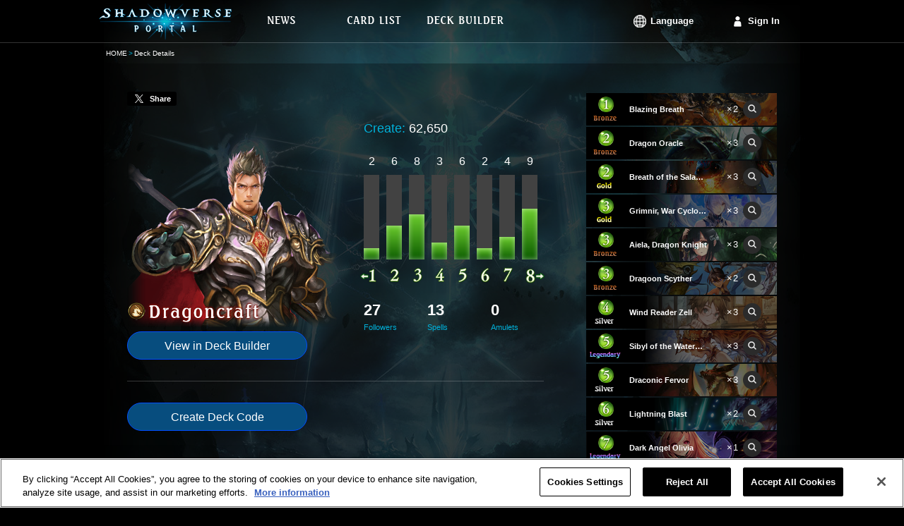

--- FILE ---
content_type: text/html;charset=UTF-8
request_url: https://shadowverse-portal.com/deck/1.4.5_394.5_394.6ELQc.6ELQc.6ELQc.5_38w.5_38w.5_38w.6AaSQ.6AaSQ.6AaSQ.6CsCi.6CsCi.6CsCi.62sZM.62sZM.62sZM.6EI-M.6EI-M.6EQIo.6EQIo.6EQIo.6AY0A.6AY0A.6AY0A.6EM9A.6EM9A.694Vy.694Vy.694Vy.61SDy.61SDy.6EQIy.6EQIy.65GMo.6Cuey.6Cuey.694Vo.694Vo.694Vo?lang=en
body_size: 6784
content:
<!DOCTYPE html>
<html lang="en">
<head>
<meta name="viewport" content="width=1000px">
<!-- OneTrust対応タグ -->
<!-- shadowverse-portal.com に対する OneTrust Cookie 同意通知の始点 -->
<script type="text/javascript" src="https://cdn-au.onetrust.com/consent/cd20cf47-4897-4bc1-950e-923e366b8a08/OtAutoBlock.js?202601171313" ></script>
<script src="https://cdn-au.onetrust.com/scripttemplates/otSDKStub.js?202601171313" data-document-language="true" type="text/javascript" charset="UTF-8" data-domain-script="cd20cf47-4897-4bc1-950e-923e366b8a08" ></script>
<script type="text/javascript">
        function OptanonWrapper() { }
      </script>
<!-- shadowverse-portal.com に対する OneTrust Cookie 同意通知の終点 -->
<meta charset="utf-8">
<link rel="shortcut icon" sizes="16x16 32x32 96x96 160x160 196x196" href="https://shadowverse-portal.com/public/assets/image/common/global/favicon/favicon.ico">
<link rel="apple-touch-icon" href="https://shadowverse-portal.com/public/assets/image/common/global/favicon/apple-touch-icon.png?202601171313">
<link rel="apple-touch-icon" sizes="57x57" href="https://shadowverse-portal.com/public/assets/image/common/global/favicon/apple-touch-icon-57x57.png?202601171313">
<link rel="apple-touch-icon" sizes="60x60" href="https://shadowverse-portal.com/public/assets/image/common/global/favicon/apple-touch-icon-60x60.png?202601171313">
<link rel="apple-touch-icon" sizes="72x72" href="https://shadowverse-portal.com/public/assets/image/common/global/favicon/apple-touch-icon-72x72.png?202601171313">
<link rel="apple-touch-icon" sizes="76x76" href="https://shadowverse-portal.com/public/assets/image/common/global/favicon/apple-touch-icon-76x76.png?202601171313">
<link rel="apple-touch-icon" sizes="114x114" href="https://shadowverse-portal.com/public/assets/image/common/global/favicon/apple-touch-icon-114x114.png?202601171313">
<link rel="apple-touch-icon" sizes="120x120" href="https://shadowverse-portal.com/public/assets/image/common/global/favicon/apple-touch-icon-120x120.png?202601171313">
<link rel="apple-touch-icon" sizes="144x144" href="https://shadowverse-portal.com/public/assets/image/common/global/favicon/apple-touch-icon-144x144.png?202601171313">
<link rel="apple-touch-icon" sizes="152x152" href="https://shadowverse-portal.com/public/assets/image/common/global/favicon/apple-touch-icon-152x152.png?202601171313">
<meta name="application-name" content="Shadowverse Portal"/>
<meta name="msapplication-TileColor" content="#ffffff"/>
<meta name="msapplication-square70x70logo" content="https://shadowverse-portal.com/public/assets/image/common/global/favicon/mstile-70x70.png?202601171313"/>
<meta name="msapplication-square150x150logo" content="https://shadowverse-portal.com/public/assets/image/common/global/favicon/mstile-150x150.png?202601171313"/>
<meta name="msapplication-wide310x150logo" content="https://shadowverse-portal.com/public/assets/image/common/global/favicon/mstile-310x150.png?202601171313"/>
<meta name="msapplication-square310x310logo" content="https://shadowverse-portal.com/public/assets/image/common/global/favicon/mstile-310x310.png?202601171313"/>
<title>Deck Details | Shadowverse Portal | Shadowverse Cards and Decks</title>
<meta name="description" content="This page shows the decks that you have saved on Shadowverse Portal.">
<meta name="keywords" content="Shadowverse,Decks,Shadowverse Portal,Deck Builder,Deck Construction,Shadowverse Deck">
<meta property="og:title" content="Deck Details | Shadowverse Portal | Shadowverse Cards and Decks" />
<meta property="og:description" content="This page shows the decks that you have saved on Shadowverse Portal." />
<meta property="og:type" content="article" />
<meta property="og:url" content="https://shadowverse-portal.com/deck/1.4.5_394.5_394.6ELQc.6ELQc.6ELQc.5_38w.5_38w.5_38w.6AaSQ.6AaSQ.6AaSQ.6CsCi.6CsCi.6CsCi.62sZM.62sZM.62sZM.6EI-M.6EI-M.6EQIo.6EQIo.6EQIo.6AY0A.6AY0A.6AY0A.6EM9A.6EM9A.694Vy.694Vy.694Vy.61SDy.61SDy.6EQIy.6EQIy.65GMo.6Cuey.6Cuey.694Vo.694Vo.694Vo?lang=en" />
<meta property="og:image" content="https://shadowverse-portal.com/public/assets/image/sns/en/classes/4/fb.png?202601171313" />
<meta property="og:site_name" content="Shadowverse Portal" />
<!-- Google Tag Manager -->
<script>(function(w,d,s,l,i){w[l]=w[l]||[];w[l].push({'gtm.start':
new Date().getTime(),event:'gtm.js'});var f=d.getElementsByTagName(s)[0],
j=d.createElement(s),dl=l!='dataLayer'?'&l='+l:'';j.setAttributeNode(d.createAttribute('data-ot-ignore'));j.async=true;j.src=
'https://www.googletagmanager.com/gtm.js?id='+i+dl;f.parentNode.insertBefore(j,f);
})(window,document,'script','dataLayer','GTM-56HXJFS');</script>
<!-- End Google Tag Manager -->
<link rel="stylesheet" href="https://shadowverse-portal.com/public/assets/css/core.css?202601171313" />
<link rel="stylesheet" href="https://shadowverse-portal.com/public/assets/css/page/deck/index.css?202601171313" />
</head>
<body class="en" onunload="">
<!-- Google Tag Manager (noscript) -->
<noscript><iframe src="https://www.googletagmanager.com/ns.html?id=GTM-56HXJFS" height="0" width="0" style="display:none;visibility:hidden"></iframe></noscript>
<!-- End Google Tag Manager (noscript) -->    
<input type="hidden" id="csrfToken" name="csrf_token" value="" />
<div class='bl-container'>
<div class='bl-container-inner'>
<div class="bl-header">
<div class="bl-header-inner">
<a class="bl-header-logo" href="/">
<img class="bl-header-logo-image" src="https://shadowverse-portal.com/public/assets/image/common/global/logo.png?202601171313" alt="SHADOWVERSE PORTAL" />
</a>
<div class="bl-header-navi">
<ul class="bl-navi-menu">
<li class="bl-navi-menu-item">
<a href="/news" class="bl-navi-menu-item-link">
<div class="bl-navi-menu-inner">
<img src="https://shadowverse-portal.com/public/assets/image/common/en/news.png?202601171313" class="bl-navi-menu-inner-image" alt="News">
</div>
</a>
</li>
<li class="bl-navi-menu-item">
<a href="/cards?format=3" class="bl-navi-menu-item-link">
<div class="bl-navi-menu-inner">
<img src="https://shadowverse-portal.com/public/assets/image/common/en/cardlist.png?202601171313" class="bl-navi-menu-inner-image" alt="Card List">
</div>
</a>
<ul class="bl-dropdown-menu">
<li class="bl-dropdown-menu-item">
<a href="/cards?clan[]=1&format=3">Forestcraft</a>
</li>
<li class="bl-dropdown-menu-item">
<a href="/cards?clan[]=2&format=3">Swordcraft</a>
</li>
<li class="bl-dropdown-menu-item">
<a href="/cards?clan[]=3&format=3">Runecraft</a>
</li>
<li class="bl-dropdown-menu-item">
<a href="/cards?clan[]=4&format=3">Dragoncraft</a>
</li>
<li class="bl-dropdown-menu-item">
<a href="/cards?clan[]=5&format=3">Shadowcraft</a>
</li>
<li class="bl-dropdown-menu-item">
<a href="/cards?clan[]=6&format=3">Bloodcraft</a>
</li>
<li class="bl-dropdown-menu-item">
<a href="/cards?clan[]=7&format=3">Havencraft</a>
</li>
<li class="bl-dropdown-menu-item">
<a href="/cards?clan[]=8&format=3">Portalcraft</a>
</li>
<li class="bl-dropdown-menu-item">
<a href="/cards?clan[]=0&format=3">Neutral</a>
</li>
</ul>
</li>
<li class="bl-navi-menu-item">
<a href="/deckbuilder/classes" class="bl-navi-menu-item-link">
<div class="bl-navi-menu-inner">
<img src="https://shadowverse-portal.com/public/assets/image/common/en/deckbuilder.png?202601171313" class="bl-navi-menu-inner-image" alt="Deck Builder">
</div>
</a>
<ul class="bl-dropdown-menu">
<li class="bl-dropdown-menu-item">
<a href="/deckbuilder/create/1">Forestcraft</a>
</li>
<li class="bl-dropdown-menu-item">
<a href="/deckbuilder/create/2">Swordcraft</a>
</li>
<li class="bl-dropdown-menu-item">
<a href="/deckbuilder/create/3">Runecraft</a>
</li>
<li class="bl-dropdown-menu-item">
<a href="/deckbuilder/create/4">Dragoncraft</a>
</li>
<li class="bl-dropdown-menu-item">
<a href="/deckbuilder/create/5">Shadowcraft</a>
</li>
<li class="bl-dropdown-menu-item">
<a href="/deckbuilder/create/6">Bloodcraft</a>
</li>
<li class="bl-dropdown-menu-item">
<a href="/deckbuilder/create/7">Havencraft</a>
</li>
<li class="bl-dropdown-menu-item">
<a href="/deckbuilder/create/8">Portalcraft</a>
</li>
<li class="bl-dropdown-menu-item">
<a class="js-jump-to-hash" href="/deckbuilder/classes#jump">Enter Deck Code</a>
</li>
</ul>
</li>
</ul>
<div class="l-right clearfix">
<ul class="bl-navi-account is-lang l-left">
<li class="bl-navi-account-item is-lang" ontouchstart="">
<p class="bl-navi-account-item-link is-lang">
Language
</p>
<ul class="bl-dropdown-menu" id="language">
<li class="bl-dropdown-menu-item ja">
<a data-lang-type="ja" class="js-lang-type">
日本語
</a>
</li>
<li class="bl-dropdown-menu-item en">
<a data-lang-type="en" class="js-lang-type">
English
</a>
</li>
<li class="bl-dropdown-menu-item ko">
<a data-lang-type="ko" class="js-lang-type">
한국어
</a>
</li>
<li class="bl-dropdown-menu-item zh-tw">
<a data-lang-type="zh-tw" class="js-lang-type">
繁體中文
</a>
</li>
<li class="bl-dropdown-menu-item fr">
<a data-lang-type="fr" class="js-lang-type">
Français
</a>
</li>
<li class="bl-dropdown-menu-item it">
<a data-lang-type="it" class="js-lang-type">
Italiano
</a>
</li>
<li class="bl-dropdown-menu-item de">
<a data-lang-type="de" class="js-lang-type">
Deutsch
</a>
</li>
<li class="bl-dropdown-menu-item es">
<a data-lang-type="es" class="js-lang-type">
Español
</a>
</li>
</ul>
</li>
</ul>
<ul class="bl-navi-account is-signin l-left">
<li class="bl-navi-account-item">
<a href="/signin" class="bl-navi-account-item-link is-login">
Sign In
</a>
</li>
</ul>
</div>
</div>
</div>
</div>
<div class="bl-breadcrumb"><ul class="bl-breadcrumb-content"><li class="bl-breadcrumb-content-list"><a href="/top" class="bl-breadcrumb-content-list-link" >HOME</a></li><li class="bl-breadcrumb-content-list">Deck Details</li></ul></div>
<div class="bl-content">
<input type="hidden" id="disp_tweet_flg" value="0" />
<div class="deck">
<div class="deck-detail">
<div class="deck-detail-main">
<div class="deck-tweet" id="postStatus" data-status="0" data-text="Image has been posted.">
<a class="deck-tweet-button" id="tweet"><i></i><span>Share</span></a>
</div>
<div class="deck-summary">
<div class="clearfix">
<div class="l-left">
<div class="deck-summary-profile">
<img src="https://shadowverse-portal.com/public/assets/image/deck/global/classes/4/class_profile.png?202601171313" class="deck-summary-top-image-profile" alt="Dragoncraft">
<img src="https://shadowverse-portal.com/public/assets/image/common/en/classes/4/class_name.png?202601171313" class="deck-summary-sub-class-name" alt="Dragoncraft">
</div>
<a class="deck-button l-block" href="/deckbuilder/create/4?hash=1.4.5_394.5_394.5_38w.5_38w.5_38w.6AaSQ.6AaSQ.6AaSQ.6CsCi.6CsCi.6CsCi.62sZM.62sZM.62sZM.6EI-M.6EI-M.6ELQc.6ELQc.6ELQc.6EQIo.6EQIo.6EQIo.6AY0A.6AY0A.6AY0A.6EM9A.6EM9A.65GMo.694Vy.694Vy.694Vy.61SDy.61SDy.6EQIy.6EQIy.6Cuey.6Cuey.694Vo.694Vo.694Vo">
View in Deck Builder
</a>
</div>
<div class="deck-summary-detail l-right">
<div class="deck-summary-red-ether clearfix">
<p class="deck-summary-item l-left">
<span class="deck-summary-item-label">
Create:
</span>
62,650
</p>
</div>
<div class="deck-summary-cost">
<ul class="el-graph-cost-count">
<li class="el-graph-cost-count-item">
2
</li>
<li class="el-graph-cost-count-item">
6
</li>
<li class="el-graph-cost-count-item">
8
</li>
<li class="el-graph-cost-count-item">
3
</li>
<li class="el-graph-cost-count-item">
6
</li>
<li class="el-graph-cost-count-item">
2
</li>
<li class="el-graph-cost-count-item">
4
</li>
<li class="el-graph-cost-count-item">
9
</li>
</ul>
<ul class="el-graph-cost-amount">
<li class="el-graph-cost" >
<i class="el-graph-cost-item el-graph-cost-2 is-anim"></i>
</li>
<li class="el-graph-cost" >
<i class="el-graph-cost-item el-graph-cost-6 is-anim"></i>
</li>
<li class="el-graph-cost" >
<i class="el-graph-cost-item el-graph-cost-8 is-anim"></i>
</li>
<li class="el-graph-cost" >
<i class="el-graph-cost-item el-graph-cost-3 is-anim"></i>
</li>
<li class="el-graph-cost" >
<i class="el-graph-cost-item el-graph-cost-6 is-anim"></i>
</li>
<li class="el-graph-cost" >
<i class="el-graph-cost-item el-graph-cost-2 is-anim"></i>
</li>
<li class="el-graph-cost" >
<i class="el-graph-cost-item el-graph-cost-4 is-anim"></i>
</li>
<li class="el-graph-cost" >
<i class="el-graph-cost-item el-graph-cost-9 is-anim"></i>
</li>
</ul>
<ul class="el-graph-cost-mark">
<li class="is-less-than">
<i class="icon-graph-cost is-graph-1 is-minus"></i>
</li>
<li>
<i class="icon-graph-cost is-graph-2"></i>
</li>
<li>
<i class="icon-graph-cost is-graph-3"></i>
</li>
<li>
<i class="icon-graph-cost is-graph-4"></i>
</li>
<li>
<i class="icon-graph-cost is-graph-5"></i>
</li>
<li>
<i class="icon-graph-cost is-graph-6"></i>
</li>
<li>
<i class="icon-graph-cost is-graph-7"></i>
</li>
<li class="is-greater-than">
<i class="icon-graph-cost is-graph-8 is-plus"></i>
</li>
</ul>
</div>
<div class="deck-summary-card-type">
<p class="deck-summary-card-type-status">
27
<span class="deck-summary-card-type-status-label">
Followers
</span>
</p>
<p class="deck-summary-card-type-status">
13
<span class="deck-summary-card-type-status-label">
Spells
</span>
</p>
<p class="deck-summary-card-type-status">
0
<span class="deck-summary-card-type-status-label">
Amulets
</span>
</p>
</div>
</div>
</div>
</div>
<div class="deck-generate-code">
<button data-hash="1.4.5_394.5_394.5_38w.5_38w.5_38w.6AaSQ.6AaSQ.6AaSQ.6CsCi.6CsCi.6CsCi.62sZM.62sZM.62sZM.6EI-M.6EI-M.6ELQc.6ELQc.6ELQc.6EQIo.6EQIo.6EQIo.6AY0A.6AY0A.6AY0A.6EM9A.6EM9A.65GMo.694Vy.694Vy.694Vy.61SDy.61SDy.6EQIy.6EQIy.6Cuey.6Cuey.694Vo.694Vo.694Vo" id="publishDeckCode" class="deck-button l-inline-block">
Create Deck Code
</button>
<div id="deckCodeArea" class="deck-generate-code-area is-hidden">
<input class="deck-generate-code-input" type="text" value=""/>
<p class="el-text-annotation">This code is valid until you leave this page.<br>If it expires please tap "Create Deck Code" to generate a new one.</p>
</div>
</div>
</div>
<div class="deck-detail-side">
<ul>
<li class="el-card-list is-static">
<img class="el-card-list-image" src="https://shadowverse-portal.com/image/card/phase2/common/L/L_100414020.jpg?202601171313" alt="" />
<div class="el-card-list-info">
<p class="el-card-list-cost">
<i class="icon-cost is-cost-1 is-small">1</i>
</p>
<p class="el-card-list-rarity">
<i class="icon-rarity is-rarity-1"></i>
</p>
<p class="el-card-list-info-name">
<span class="el-card-list-info-name-text">Blazing Breath</span>
</p>
<p class="el-card-list-info-count">×2</p>
<p class="el-card-list-link">
<a
class="el-icon-search is-small tooltipify"
href="/card/100414020"
target="_blank"
data-card-tribe-name="-"
data-card-atk="0"
data-card-evo-atk="0"
data-card-life="0"
data-card-evo-life="0"
data-card-name="Blazing Breath"
data-card-skill-disc="Deal 2 damage to an enemy follower."
data-card-evo-skill-disc=""
data-card-char-type="4"
data-card-src ="https://shadowverse-portal.com/image/card/phase2/common/C/C_100414020.png?202601171313"
data-card-name-src="https://shadowverse-portal.com/image/card/phase2/en/N/N_100414020.png?202601171313"
>
<i class="icon-search is-small"></i>
</a>
</p>
</div>
<li>			        						  <li class="el-card-list is-static">
<img class="el-card-list-image" src="https://shadowverse-portal.com/image/card/phase2/common/L/L_100414010.jpg?202601171313" alt="" />
<div class="el-card-list-info">
<p class="el-card-list-cost">
<i class="icon-cost is-cost-2 is-small">2</i>
</p>
<p class="el-card-list-rarity">
<i class="icon-rarity is-rarity-1"></i>
</p>
<p class="el-card-list-info-name">
<span class="el-card-list-info-name-text">Dragon Oracle</span>
</p>
<p class="el-card-list-info-count">×3</p>
<p class="el-card-list-link">
<a
class="el-icon-search is-small tooltipify"
href="/card/100414010"
target="_blank"
data-card-tribe-name="-"
data-card-atk="0"
data-card-evo-atk="0"
data-card-life="0"
data-card-evo-life="0"
data-card-name="Dragon Oracle"
data-card-skill-disc="Gain an empty play point orb.&lt;br&gt;If Overflow is already active for you when this card is played, draw a card."
data-card-evo-skill-disc=""
data-card-char-type="4"
data-card-src ="https://shadowverse-portal.com/image/card/phase2/common/C/C_100414010.png?202601171313"
data-card-name-src="https://shadowverse-portal.com/image/card/phase2/en/N/N_100414010.png?202601171313"
>
<i class="icon-search is-small"></i>
</a>
</p>
</div>
<li>			        						  <li class="el-card-list is-static">
<img class="el-card-list-image" src="https://shadowverse-portal.com/image/card/phase2/common/L/L_103434010.jpg?202601171313" alt="" />
<div class="el-card-list-info">
<p class="el-card-list-cost">
<i class="icon-cost is-cost-2 is-small">2</i>
</p>
<p class="el-card-list-rarity">
<i class="icon-rarity is-rarity-3"></i>
</p>
<p class="el-card-list-info-name">
<span class="el-card-list-info-name-text">Breath of the Salamander</span>
</p>
<p class="el-card-list-info-count">×3</p>
<p class="el-card-list-link">
<a
class="el-icon-search is-small tooltipify"
href="/card/103434010"
target="_blank"
data-card-tribe-name="-"
data-card-atk="0"
data-card-evo-atk="0"
data-card-life="0"
data-card-evo-life="0"
data-card-name="Breath of the Salamander"
data-card-skill-disc="Deal 3 damage to an enemy follower.&lt;br&gt;Enhance (6): Then deal 2 damage to all enemy followers."
data-card-evo-skill-disc=""
data-card-char-type="4"
data-card-src ="https://shadowverse-portal.com/image/card/phase2/common/C/C_103434010.png?202601171313"
data-card-name-src="https://shadowverse-portal.com/image/card/phase2/en/N/N_103434010.png?202601171313"
>
<i class="icon-search is-small"></i>
</a>
</p>
</div>
<li>			        						  <li class="el-card-list is-static">
<img class="el-card-list-image" src="https://shadowverse-portal.com/image/card/phase2/common/L/L_104031020.jpg?202601171313" alt="" />
<div class="el-card-list-info">
<p class="el-card-list-cost">
<i class="icon-cost is-cost-3 is-small">3</i>
</p>
<p class="el-card-list-rarity">
<i class="icon-rarity is-rarity-3"></i>
</p>
<p class="el-card-list-info-name">
<span class="el-card-list-info-name-text">Grimnir, War Cyclone</span>
</p>
<p class="el-card-list-info-count">×3</p>
<p class="el-card-list-link">
<a
class="el-icon-search is-small tooltipify"
href="/card/104031020"
target="_blank"
data-card-tribe-name="-"
data-card-atk="2"
data-card-evo-atk="4"
data-card-life="3"
data-card-evo-life="5"
data-card-name="Grimnir, War Cyclone"
data-card-skill-disc="Ward.&lt;br&gt;Fanfare: Enhance (10) - Deal 1 damage to all enemy followers 4 times."
data-card-evo-skill-disc="(Same as the unevolved form, excluding Fanfare.)"
data-card-char-type="1"
data-card-src ="https://shadowverse-portal.com/image/card/phase2/common/C/C_104031020.png?202601171313"
data-card-name-src="https://shadowverse-portal.com/image/card/phase2/en/N/N_104031020.png?202601171313"
>
<i class="icon-search is-small"></i>
</a>
</p>
</div>
<li>			        						  <li class="el-card-list is-static">
<img class="el-card-list-image" src="https://shadowverse-portal.com/image/card/phase2/common/L/L_101411030.jpg?202601171313" alt="" />
<div class="el-card-list-info">
<p class="el-card-list-cost">
<i class="icon-cost is-cost-3 is-small">3</i>
</p>
<p class="el-card-list-rarity">
<i class="icon-rarity is-rarity-1"></i>
</p>
<p class="el-card-list-info-name">
<span class="el-card-list-info-name-text">Aiela, Dragon Knight</span>
</p>
<p class="el-card-list-info-count">×3</p>
<p class="el-card-list-link">
<a
class="el-icon-search is-small tooltipify"
href="/card/101411030"
target="_blank"
data-card-tribe-name="-"
data-card-atk="2"
data-card-evo-atk="4"
data-card-life="2"
data-card-evo-life="4"
data-card-name="Aiela, Dragon Knight"
data-card-skill-disc="Last Words: Gain an empty play point orb."
data-card-evo-skill-disc="(Same as the unevolved form.)"
data-card-char-type="1"
data-card-src ="https://shadowverse-portal.com/image/card/phase2/common/C/C_101411030.png?202601171313"
data-card-name-src="https://shadowverse-portal.com/image/card/phase2/en/N/N_101411030.png?202601171313"
>
<i class="icon-search is-small"></i>
</a>
</p>
</div>
<li>			        						  <li class="el-card-list is-static">
<img class="el-card-list-image" src="https://shadowverse-portal.com/image/card/phase2/common/L/L_104411030.jpg?202601171313" alt="" />
<div class="el-card-list-info">
<p class="el-card-list-cost">
<i class="icon-cost is-cost-3 is-small">3</i>
</p>
<p class="el-card-list-rarity">
<i class="icon-rarity is-rarity-1"></i>
</p>
<p class="el-card-list-info-name">
<span class="el-card-list-info-name-text">Dragoon Scyther</span>
</p>
<p class="el-card-list-info-count">×2</p>
<p class="el-card-list-link">
<a
class="el-icon-search is-small tooltipify"
href="/card/104411030"
target="_blank"
data-card-tribe-name="-"
data-card-atk="2"
data-card-evo-atk="4"
data-card-life="2"
data-card-evo-life="4"
data-card-name="Dragoon Scyther"
data-card-skill-disc="Bane.&lt;br&gt;Fanfare: Gain Storm if Overflow is active for you."
data-card-evo-skill-disc="(Same as the unevolved form, excluding Fanfare.)"
data-card-char-type="1"
data-card-src ="https://shadowverse-portal.com/image/card/phase2/common/C/C_104411030.png?202601171313"
data-card-name-src="https://shadowverse-portal.com/image/card/phase2/en/N/N_104411030.png?202601171313"
>
<i class="icon-search is-small"></i>
</a>
</p>
</div>
<li>			        						  <li class="el-card-list is-static">
<img class="el-card-list-image" src="https://shadowverse-portal.com/image/card/phase2/common/L/L_104421030.jpg?202601171313" alt="" />
<div class="el-card-list-info">
<p class="el-card-list-cost">
<i class="icon-cost is-cost-4 is-small">4</i>
</p>
<p class="el-card-list-rarity">
<i class="icon-rarity is-rarity-2"></i>
</p>
<p class="el-card-list-info-name">
<span class="el-card-list-info-name-text">Wind Reader Zell</span>
</p>
<p class="el-card-list-info-count">×3</p>
<p class="el-card-list-link">
<a
class="el-icon-search is-small tooltipify"
href="/card/104421030"
target="_blank"
data-card-tribe-name="-"
data-card-atk="3"
data-card-evo-atk="5"
data-card-life="4"
data-card-evo-life="6"
data-card-name="Wind Reader Zell"
data-card-skill-disc=""
data-card-evo-skill-disc="Evolve: Give an allied follower Storm if Overflow is active for you."
data-card-char-type="1"
data-card-src ="https://shadowverse-portal.com/image/card/phase2/common/C/ts_rotation/C_104421030.png?202601171313"
data-card-name-src="https://shadowverse-portal.com/image/card/phase2/en/N/N_104421030.png?202601171313"
>
<i class="icon-search is-small"></i>
</a>
</p>
</div>
<li>			        						  <li class="el-card-list is-static">
<img class="el-card-list-image" src="https://shadowverse-portal.com/image/card/phase2/common/L/L_104441010.jpg?202601171313" alt="" />
<div class="el-card-list-info">
<p class="el-card-list-cost">
<i class="icon-cost is-cost-5 is-small">5</i>
</p>
<p class="el-card-list-rarity">
<i class="icon-rarity is-rarity-4"></i>
</p>
<p class="el-card-list-info-name">
<span class="el-card-list-info-name-text">Sibyl of the Waterwyrm</span>
</p>
<p class="el-card-list-info-count">×3</p>
<p class="el-card-list-link">
<a
class="el-icon-search is-small tooltipify"
href="/card/104441010"
target="_blank"
data-card-tribe-name="-"
data-card-atk="3"
data-card-evo-atk="5"
data-card-life="4"
data-card-evo-life="6"
data-card-name="Sibyl of the Waterwyrm"
data-card-skill-disc="Fanfare: Gain an empty play point orb if this card is played on your fifth turn or later.&lt;br&gt;At the end of your turn, restore 3 defense to your leader if Overflow is active for you."
data-card-evo-skill-disc="(Same as the unevolved form, excluding Fanfare.)"
data-card-char-type="1"
data-card-src ="https://shadowverse-portal.com/image/card/phase2/common/C/ts_rotation/C_104441010.png?202601171313"
data-card-name-src="https://shadowverse-portal.com/image/card/phase2/en/N/N_104441010.png?202601171313"
>
<i class="icon-search is-small"></i>
</a>
</p>
</div>
<li>			        						  <li class="el-card-list is-static">
<img class="el-card-list-image" src="https://shadowverse-portal.com/image/card/phase2/common/L/L_103424010.jpg?202601171313" alt="" />
<div class="el-card-list-info">
<p class="el-card-list-cost">
<i class="icon-cost is-cost-5 is-small">5</i>
</p>
<p class="el-card-list-rarity">
<i class="icon-rarity is-rarity-2"></i>
</p>
<p class="el-card-list-info-name">
<span class="el-card-list-info-name-text">Draconic Fervor</span>
</p>
<p class="el-card-list-info-count">×3</p>
<p class="el-card-list-link">
<a
class="el-icon-search is-small tooltipify"
href="/card/103424010"
target="_blank"
data-card-tribe-name="-"
data-card-atk="0"
data-card-evo-atk="0"
data-card-life="0"
data-card-evo-life="0"
data-card-name="Draconic Fervor"
data-card-skill-disc="Gain an empty play point orb, draw 2 cards, and restore 3 defense to your leader."
data-card-evo-skill-disc=""
data-card-char-type="4"
data-card-src ="https://shadowverse-portal.com/image/card/phase2/common/C/C_103424010.png?202601171313"
data-card-name-src="https://shadowverse-portal.com/image/card/phase2/en/N/N_103424010.png?202601171313"
>
<i class="icon-search is-small"></i>
</a>
</p>
</div>
<li>			        						  <li class="el-card-list is-static">
<img class="el-card-list-image" src="https://shadowverse-portal.com/image/card/phase2/common/L/L_104424010.jpg?202601171313" alt="" />
<div class="el-card-list-info">
<p class="el-card-list-cost">
<i class="icon-cost is-cost-6 is-small">6</i>
</p>
<p class="el-card-list-rarity">
<i class="icon-rarity is-rarity-2"></i>
</p>
<p class="el-card-list-info-name">
<span class="el-card-list-info-name-text">Lightning Blast</span>
</p>
<p class="el-card-list-info-count">×2</p>
<p class="el-card-list-link">
<a
class="el-icon-search is-small tooltipify"
href="/card/104424010"
target="_blank"
data-card-tribe-name="-"
data-card-atk="0"
data-card-evo-atk="0"
data-card-life="0"
data-card-evo-life="0"
data-card-name="Lightning Blast"
data-card-skill-disc="Banish an enemy follower or amulet."
data-card-evo-skill-disc=""
data-card-char-type="4"
data-card-src ="https://shadowverse-portal.com/image/card/phase2/common/C/C_104424010.png?202601171313"
data-card-name-src="https://shadowverse-portal.com/image/card/phase2/en/N/N_104424010.png?202601171313"
>
<i class="icon-search is-small"></i>
</a>
</p>
</div>
<li>			        						  <li class="el-card-list is-static">
<img class="el-card-list-image" src="https://shadowverse-portal.com/image/card/phase2/common/L/L_102041010.jpg?202601171313" alt="" />
<div class="el-card-list-info">
<p class="el-card-list-cost">
<i class="icon-cost is-cost-7 is-small">7</i>
</p>
<p class="el-card-list-rarity">
<i class="icon-rarity is-rarity-4"></i>
</p>
<p class="el-card-list-info-name">
<span class="el-card-list-info-name-text">Dark Angel Olivia</span>
</p>
<p class="el-card-list-info-count">×1</p>
<p class="el-card-list-link">
<a
class="el-icon-search is-small tooltipify"
href="/card/102041010"
target="_blank"
data-card-tribe-name="-"
data-card-atk="4"
data-card-evo-atk="6"
data-card-life="4"
data-card-evo-life="6"
data-card-name="Dark Angel Olivia"
data-card-skill-disc="Fanfare: If it&#039;s a turn you are able to evolve, increase your evolution points to 3."
data-card-evo-skill-disc=""
data-card-char-type="1"
data-card-src ="https://shadowverse-portal.com/image/card/phase2/common/C/C_102041010.png?202601171313"
data-card-name-src="https://shadowverse-portal.com/image/card/phase2/en/N/N_102041010.png?202601171313"
>
<i class="icon-search is-small"></i>
</a>
</p>
</div>
<li>			        						  <li class="el-card-list is-static">
<img class="el-card-list-image" src="https://shadowverse-portal.com/image/card/phase2/common/L/L_103041020.jpg?202601171313" alt="" />
<div class="el-card-list-info">
<p class="el-card-list-cost">
<i class="icon-cost is-cost-7 is-small">7</i>
</p>
<p class="el-card-list-rarity">
<i class="icon-rarity is-rarity-4"></i>
</p>
<p class="el-card-list-info-name">
<span class="el-card-list-info-name-text">Sahaquiel</span>
</p>
<p class="el-card-list-info-count">×3</p>
<p class="el-card-list-link">
<a
class="el-icon-search is-small tooltipify"
href="/card/103041020"
target="_blank"
data-card-tribe-name="-"
data-card-atk="4"
data-card-evo-atk="6"
data-card-life="4"
data-card-evo-life="6"
data-card-name="Sahaquiel"
data-card-skill-disc="Fanfare: Put a Neutral follower from your hand into play. Give it Rush, and return it to your hand at the end of your turn."
data-card-evo-skill-disc=""
data-card-char-type="1"
data-card-src ="https://shadowverse-portal.com/image/card/phase2/common/C/C_103041020.png?202601171313"
data-card-name-src="https://shadowverse-portal.com/image/card/phase2/en/N/N_103041020.png?202601171313"
>
<i class="icon-search is-small"></i>
</a>
</p>
</div>
<li>			        						  <li class="el-card-list is-static">
<img class="el-card-list-image" src="https://shadowverse-portal.com/image/card/phase2/common/L/L_101041020.jpg?202601171313" alt="" />
<div class="el-card-list-info">
<p class="el-card-list-cost">
<i class="icon-cost is-cost-8 is-small">8</i>
</p>
<p class="el-card-list-rarity">
<i class="icon-rarity is-rarity-4"></i>
</p>
<p class="el-card-list-info-name">
<span class="el-card-list-info-name-text">Lucifer</span>
</p>
<p class="el-card-list-info-count">×2</p>
<p class="el-card-list-link">
<a
class="el-icon-search is-small tooltipify"
href="/card/101041020"
target="_blank"
data-card-tribe-name="-"
data-card-atk="6"
data-card-evo-atk="9"
data-card-life="7"
data-card-evo-life="8"
data-card-name="Lucifer"
data-card-skill-disc="At the end of your turn, restore 4 defense to your leader."
data-card-evo-skill-disc="At the end of your turn, deal 4 damage to the enemy leader."
data-card-char-type="1"
data-card-src ="https://shadowverse-portal.com/image/card/phase2/common/C/C_101041020.png?202601171313"
data-card-name-src="https://shadowverse-portal.com/image/card/phase2/en/N/N_101041020.png?202601171313"
>
<i class="icon-search is-small"></i>
</a>
</p>
</div>
<li>			        						  <li class="el-card-list is-static">
<img class="el-card-list-image" src="https://shadowverse-portal.com/image/card/phase2/common/L/L_104441020.jpg?202601171313" alt="" />
<div class="el-card-list-info">
<p class="el-card-list-cost">
<i class="icon-cost is-cost-8 is-small">8</i>
</p>
<p class="el-card-list-rarity">
<i class="icon-rarity is-rarity-4"></i>
</p>
<p class="el-card-list-info-name">
<span class="el-card-list-info-name-text">Ouroboros</span>
</p>
<p class="el-card-list-info-count">×2</p>
<p class="el-card-list-link">
<a
class="el-icon-search is-small tooltipify"
href="/card/104441020"
target="_blank"
data-card-tribe-name="-"
data-card-atk="8"
data-card-evo-atk="10"
data-card-life="4"
data-card-evo-life="6"
data-card-name="Ouroboros"
data-card-skill-disc="Fanfare: Deal 3 damage to an enemy.&lt;br&gt;Last Words: Put an Ouroboros into your hand."
data-card-evo-skill-disc="(Same as the unevolved form, excluding Fanfare.)"
data-card-char-type="1"
data-card-src ="https://shadowverse-portal.com/image/card/phase2/common/C/C_104441020.png?202601171313"
data-card-name-src="https://shadowverse-portal.com/image/card/phase2/en/N/N_104441020.png?202601171313"
>
<i class="icon-search is-small"></i>
</a>
</p>
</div>
<li>			        						  <li class="el-card-list is-static">
<img class="el-card-list-image" src="https://shadowverse-portal.com/image/card/phase2/common/L/L_104041020.jpg?202601171313" alt="" />
<div class="el-card-list-info">
<p class="el-card-list-cost">
<i class="icon-cost is-cost-9 is-small">9</i>
</p>
<p class="el-card-list-rarity">
<i class="icon-rarity is-rarity-4"></i>
</p>
<p class="el-card-list-info-name">
<span class="el-card-list-info-name-text">Israfil</span>
</p>
<p class="el-card-list-info-count">×2</p>
<p class="el-card-list-link">
<a
class="el-icon-search is-small tooltipify"
href="/card/104041020"
target="_blank"
data-card-tribe-name="-"
data-card-atk="8"
data-card-evo-atk="10"
data-card-life="8"
data-card-evo-life="10"
data-card-name="Israfil"
data-card-skill-disc="Fanfare: Restore 4 defense to your leader.&lt;br&gt;Strike: Deal 2 damage to all enemies."
data-card-evo-skill-disc="(Same as the unevolved form, excluding Fanfare.)"
data-card-char-type="1"
data-card-src ="https://shadowverse-portal.com/image/card/phase2/common/C/C_104041020.png?202601171313"
data-card-name-src="https://shadowverse-portal.com/image/card/phase2/en/N/N_104041020.png?202601171313"
>
<i class="icon-search is-small"></i>
</a>
</p>
</div>
<li>			        						  <li class="el-card-list is-static">
<img class="el-card-list-image" src="https://shadowverse-portal.com/image/card/phase2/common/L/L_103041010.jpg?202601171313" alt="" />
<div class="el-card-list-info">
<p class="el-card-list-cost">
<i class="icon-cost is-cost-10 is-small">10</i>
</p>
<p class="el-card-list-rarity">
<i class="icon-rarity is-rarity-4"></i>
</p>
<p class="el-card-list-info-name">
<span class="el-card-list-info-name-text">Bahamut</span>
</p>
<p class="el-card-list-info-count">×3</p>
<p class="el-card-list-link">
<a
class="el-icon-search is-small tooltipify"
href="/card/103041010"
target="_blank"
data-card-tribe-name="-"
data-card-atk="13"
data-card-evo-atk="15"
data-card-life="13"
data-card-evo-life="15"
data-card-name="Bahamut"
data-card-skill-disc="Fanfare: Destroy all other followers and amulets.&lt;br&gt;Can&#039;t attack the enemy leader if 2 or more enemy followers are in play."
data-card-evo-skill-disc="(Same as the unevolved form, excluding Fanfare.)"
data-card-char-type="1"
data-card-src ="https://shadowverse-portal.com/image/card/phase2/common/C/C_103041010.png?202601171313"
data-card-name-src="https://shadowverse-portal.com/image/card/phase2/en/N/N_103041010.png?202601171313"
>
<i class="icon-search is-small"></i>
</a>
</p>
</div>
<li>			              </ul>
</div>
</div>
</div>
</div>
<div class="bl-footer" id="footer">
<div class="bl-footer-inner">
<div class="clearfix">
<a href="/" class="bl-footer-logo">
<img src="https://shadowverse-portal.com/public/assets/image/common/global/logo.png?202601171313" class="bl-footer-logo-image" alt="SHADOWVERSE PORTAL" />
</a>
<div class="bl-footer-content">
<div class="bl-sitemap">
<ul class="bl-sitemap-column">
<li class="bl-sitemap-column-list">
<a href="/news" class="bl-sitemap-link has-icon is-news">
News
</a>
</li>
<li class="bl-sitemap-column-list">
<a href="/about" class="bl-sitemap-link has-icon is-about">
About Shadowverse Portal
</a>
</li>
<li class="bl-sitemap-column-list">
<a href="https://shadowverse.com/" class="bl-sitemap-link has-icon is-official" target="_blank">
Shadowverse
</a>
</li>
</ul>
<ul class="bl-sitemap-column">
<li class="bl-sitemap-column-list">
<a href="/terms_of_service" class="bl-sitemap-link has-icon is-terms">
Terms of Service
</a>
</li>
<li class="bl-sitemap-column-list">
<a href="https://shadowverse.com/privacy.php" class="bl-sitemap-link has-icon is-privacypolicy">
Privacy Policy
</a>
</li>
<li class="bl-sitemap-column-list">
<a class="ot-sdk-show-settings bl-sitemap-link has-icon is-privacypolicy" style="cursor: pointer;">
Cookie Settings
</a>
</li>
</ul>
<ul class="bl-sitemap-column">
<li class="bl-sitemap-column-list">
<a href="/signin" class="bl-sitemap-link has-icon is-login">
Sign In
</a>
</li>
<li class="bl-sitemap-column-list">
<a href="https://shadowverse.com/customer/contact/" class="bl-sitemap-link has-icon is-contact" target="_blank">
Contact
</a>
</li>
</ul>
</div>
</div>
</div>
</div>
<p class="bl-copyright">
&copy; Cygames, Inc.
</p>
</div>
</div>
<div class='bl-notification' id='notification'>
</div>
<div id="tooltip" class="bl-tooltip clearfix">
<div class="l-left bl-tooltip-container">
<div class="bl-tooltip-image-wrapper">
<div class="bl-tooltip-image">
<img class="is-invisible" data-card-src="" src="" alt="" />
<div class="bl-tooltip-cardname" id="tooltipCardname">
<img data-card-name-src="" src="" alt="" />
</div>
</div>
</div>
</div>
<div class="l-right bl-tooltip-container">
<div class="bl-tooltip-header">
<p class="bl-tooltip-card-name" data-card-name=""></p>
<p class="bl-tooltip-card-tribe-name"><span class="bl-tooltip-card-tribe-name-label">Trait: </span><span data-card-tribe-name=""></span></p>
</div>
<div class="bl-tooltip-card-detail">
<div class="bl-tooltip-card-meta clearfix js-tooltip-visible-state">
<i class="el-label-card-state is-small l-left">Unevolved</i>
<p class="bl-tooltip-card-status l-right">
<span class="el-card-status is-atk is-small" data-card-atk=""></span>
<span class="el-card-status is-life is-small" data-card-life=""></span>
</p>
</div>
<div class="bl-tooltip-card-description">
<p class="bl-tooltip-card-text" data-card-skill-disc="">
</p>
</div>
</div>
<div class="bl-tooltip-card-detail js-tooltip-visible-state">
<div class="bl-tooltip-card-meta clearfix">
<i class="el-label-card-state is-small l-left">Evolved</i>
<p class="bl-tooltip-card-status l-right">
<span class="el-card-status is-atk is-small" data-card-evo-atk=""></span>
<span class="el-card-status is-life is-small" data-card-evo-life=""></span>
</p>
</div>
<div class="bl-tooltip-card-description">
<p class="bl-tooltip-card-text"  data-card-evo-skill-disc="">
</p>
</div>
</div>
</div>
</div>
<div id='popup'>
<div class="bl-popup-overlay is-behind" id="deletePopup">
<div class="js-popup">
<div class="bl-popup">
<a class="bl-popup-close js-popup-close"></a>
<p class="bl-popup-title js-popup-title">
You're about to delete this deck.
</p>
<p class="bl-popup-deck-name" id="deckName"></p>
<p class="bl-popup-message js-popup-message"></p>
<div class="bl-popup-button-group">
<button class="bl-popup-button js-button-cancel">Cancel</button>
<button class="bl-popup-button js-button-ok">Delete</button>
</div>
</div>
</div>
</div>
<div class="bl-popup-overlay is-behind" id="notLoginPopup">
<div class="js-popup">
<div class="bl-popup">
<a class="bl-popup-close js-popup-close"></a>
<p class="bl-popup-message is-error js-popup-message">
Your changes haven't been saved yet. Please sign in to save your changes.
</p>
<div class="bl-popup-button-group">
<button class="bl-popup-button js-button-cancel">Cancel</button>
<a href="/signin" class="bl-popup-button js-button-ok">Sign In</a>
</div>
</div>
</div>
</div>
<div class="bl-popup-overlay is-behind js-popup-target" id="logoutPopup">
<div class="js-popup">
<div class="bl-popup">
<a class="bl-popup-close js-popup-close"></a>
<p class="bl-popup-title js-popup-title">You're about to sign out.</p>
<div class="bl-popup-button-group">
<button class="bl-popup-button js-button-cancel">Cancel</button>
<a href="/logout" class="bl-popup-button">Sign Out</a>
</div>
</div>
</div>
</div>
<div class="bl-popup-overlay is-behind" id="errorPopup">
<div class="js-popup">
<div class="bl-popup">
<a class="bl-popup-close js-popup-close"></a>
<div class="bl-popup-errors js-popup-errors"></div>
<div class="bl-popup-button-group">
<button class="bl-popup-button js-button-ok">OK</button>
</div>
</div>
</div>
</div>
<div class="bl-popup-overlay is-behind" id="saveDeckPopup">
<div class="js-popup">
<div class="bl-popup">
<a class="bl-popup-close js-popup-close"></a>
<div class="bl-popup-errors js-popup-errors">
<p class="el-message is-error">
This deck's name is blank. If you don't enter a name, it will be automatically named after the class you're using.
</p>
</div>
<div class="bl-popup-button-group">
<button class="bl-popup-button js-button-cancel">Cancel</button>
<button class="bl-popup-button js-button-ok">Save Changes</button>
</div>
</div>
</div>
</div>
<div class="bl-popup-overlay is-behind js-popup-target" id="leaveSnsPopup">
<div class="js-popup">
<div class="bl-popup">
<a class="bl-popup-close js-popup-close"></a>
<p class="bl-popup-title js-popup-title">
Unlink your account?
</p>
<div class="bl-popup-button-group">
<button class="bl-popup-button js-button-cancel">Cancel</button>
<a class="bl-popup-button js-button-ok">Unlink</a>
</div>
</div>
</div>
</div>
<div class="bl-popup-overlay is-behind js-popup-target" id="enterSnsPopup">
<div class="js-popup">
<div class="bl-popup">
<a class="bl-popup-close js-popup-close"></a>
<p class="bl-popup-title js-popup-title is-hidden" data-sns-type="facebook">
If you have Shadowverse Portal data linked with this Facebook account, it will be over written. Are you sure you want to proceed?
</p>
<p class="bl-popup-title js-popup-title is-hidden" data-sns-type="twitter">
If you have Shadowverse Portal data linked with this X account, it will be over written. Are you sure you want to proceed?
</p>
<p class="bl-popup-title js-popup-title is-hidden" data-sns-type="google">
If you have Shadowverse Portal data linked with this Google account, it will be over written. Are you sure you want to proceed?
</p>
<div class="bl-popup-button-group">
<button class="bl-popup-button js-button-cancel">Cancel</button>
<a class="bl-popup-button js-button-ok">Link</a>
</div>
</div>
</div>
</div>
<div class="bl-popup-overlay is-behind" id="maxDeckError">
<div class="js-popup">
<div class="bl-popup">
<a class="bl-popup-close js-popup-close"></a>
<p class="bl-popup-message is-error js-popup-message format-3">
All deck slots are full.<br>Delete an existing deck before you create a new one.
</p>
<p class="bl-popup-message is-error js-popup-message format-2">
All deck slots are full.<br>Delete an existing deck before you create a new one.
</p>
<p class="bl-popup-message is-error js-popup-message format-1">
All deck slots are full.<br>Delete an existing deck before you create a new one.
</p>
<p class="bl-popup-message is-error js-popup-message format-6">
All deck slots are full.<br>Delete an existing deck before you create a new one.
</p>
<div class="bl-popup-button-group">
<button class="bl-popup-button js-button-cancel">Cancel</button>
<a href="/mypage/deck/3" class="bl-popup-button js-button-ok format-3">Home</a>
<a href="/mypage/deck/2" class="bl-popup-button js-button-ok format-2">Home</a>
<a href="/mypage/deck/1" class="bl-popup-button js-button-ok format-1">Home</a>
<a href="/mypage/deck/6" class="bl-popup-button js-button-ok format-6">Home</a>
</div>
</div>
</div>
</div>
<div class="bl-popup-overlay is-behind" id="pleaseDeleteDeck">
<div class="js-popup">
<div class="bl-popup">
<a class="bl-popup-close js-popup-close"></a>
<p class="bl-popup-message is-error js-popup-message">
There are no empty slots to save this deck to.<br>Delete a saved deck, and then try to save this one again.
</p>
<div class="bl-popup-button-group">
<button class="bl-popup-button js-button-ok">OK</button>
</div>
</div>
</div>
</div>
<div class="bl-popup-overlay is-behind" id="saveUnlimitedDeckPopup">
<div class="js-popup">
<div class="bl-popup">
<a class="bl-popup-close js-popup-close"></a>
<div class="bl-popup-errors js-popup-errors">
<p class="el-message is-error">
This deck contains cards that exceed the restricted card limit. Would you like to save the changes you've made anyway?
</p>
</div>
<div class="bl-popup-button-group">
<button class="bl-popup-button js-button-cancel">Cancel</button>
<button class="bl-popup-button js-button-ok">Save Changes</button>
</div>
</div>
</div>
</div>
<div class="bl-popup-overlay is-behind" id="tweetPopup">
<div class="js-popup">
<div class="bl-popup is-tweet">
<a class="bl-popup-close js-popup-close"></a>
<div class="deck-tweet-content">
<p class="bl-popup-title is-main js-popup-title">
Share on X
</p>
<form id="tweet_form" method="GET" action="/tweet/upload_auth">
<input type="hidden" name="deck_hash" value="1.4.5_394.5_394.5_38w.5_38w.5_38w.6AaSQ.6AaSQ.6AaSQ.6CsCi.6CsCi.6CsCi.62sZM.62sZM.62sZM.6EI-M.6EI-M.6ELQc.6ELQc.6ELQc.6EQIo.6EQIo.6EQIo.6AY0A.6AY0A.6AY0A.6EM9A.6EM9A.65GMo.694Vy.694Vy.694Vy.61SDy.61SDy.6EQIy.6EQIy.6Cuey.6Cuey.694Vo.694Vo.694Vo" id="deckHash" />
<textarea name="tweet_message" class="el-textarea" id="tweetMessage">Shadowverse Dragoncraft deck https://shadowverse-portal.com/deck/1.4.5_394.5_394.6ELQc.6ELQc.6ELQc.5_38w.5_38w.5_38w.6AaSQ.6AaSQ.6AaSQ.6CsCi.6CsCi.6CsCi.62sZM.62sZM.62sZM.6EI-M.6EI-M.6EQIo.6EQIo.6EQIo.6AY0A.6AY0A.6AY0A.6EM9A.6EM9A.694Vy.694Vy.694Vy.61SDy.61SDy.6EQIy.6EQIy.65GMo.6Cuey.6Cuey.694Vo.694Vo.694Vo?lang=en #shadowverse_deck</textarea>
</form>
<div class="clearfix">
<div class="l-right clearfix">
<div class="l-left">
<p class="deck-textcount">
<span id="textCount"></span> / 280
</p>
</div>
<button class="deck-tweet-ok-button l-left js-button-ok" id="submitTweet">Post</button>
</div>
</div>
<div class="deck-share-image-section">
<!-- image/1 本来ハッシュを渡すところであるがImageMagicのBlobをここを名前として保存される。サーバ上でファイル名lengthがオーバーしたためここは１とし内容はリファラーで渡す-->
<img id="shareImage" class="deck-share-image lazyload" src="" data-src="/image/1?lang=en" alt="" />
<img class="el-loading" src="https://shadowverse-portal.com/public/assets/image/common/global/loading.gif?202601171313" />
</div>
</div>
</div>
</div>
</div>
</div>
</div>
<script src="https://shadowverse-portal.com/public/assets/js/jquery/index.js?202601171313"></script>
<script src="https://shadowverse-portal.com/public/assets/js/jquery.langswitcher/index.js?202601171313"></script>
<script src="https://shadowverse-portal.com/public/assets/js/jquery.popupfactory/index.js?202601171313"></script>
<script src="https://shadowverse-portal.com/public/assets/js/common/index.js?202601171313"></script>
<script src="https://shadowverse-portal.com/public/assets/js/jquery.tooltipify/index.js?202601171313"></script>
<script src="https://shadowverse-portal.com/public/assets/js/deck/index.js?202601171313"></script>
</body>
</html>